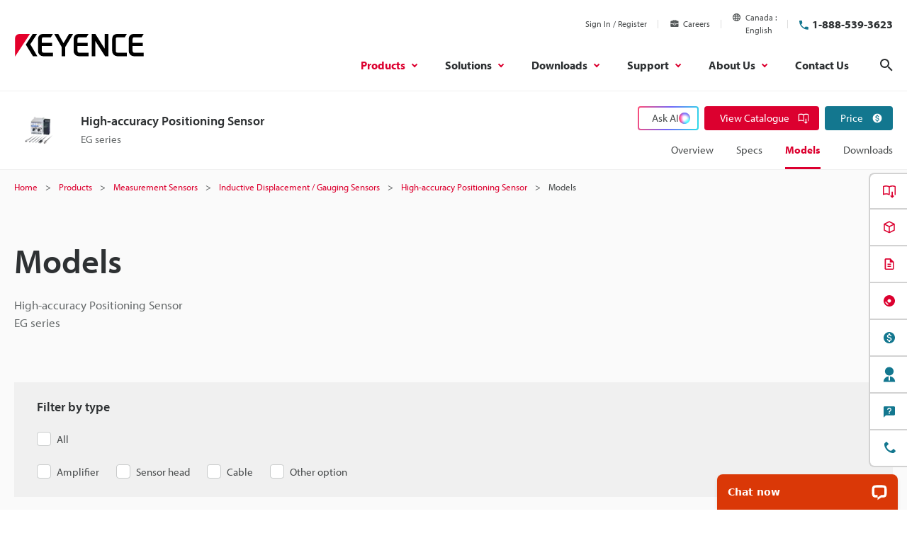

--- FILE ---
content_type: application/javascript; charset=UTF-8
request_url: https://api.livechatinc.com/v3.6/customer/action/get_dynamic_configuration?x-region=us-south1&license_id=12655284&client_id=c5e4f61e1a6c3b1521b541bc5c5a2ac5&url=https%3A%2F%2Fwww.keyence.ca%2Fproducts%2Fmeasure%2Finductive%2Feg%2Fmodels%2F&channel_type=code&jsonp=__f8ijqc0700f
body_size: 263
content:
__f8ijqc0700f({"organization_id":"f0cb7402-cc29-4965-8fab-e0dd64dcdd51","livechat_active":true,"livechat":{"group_id":5,"client_limit_exceeded":false,"domain_allowed":true,"online_group_ids":[0,5,6,14],"config_version":"2064.0.12.1157.86.99.72.13.6.1.5.29.1","localization_version":"6bb83031e4f97736cbbada081b074fb6_9702a580ecf25ccf857742792cc91c78","language":"en"},"default_widget":"livechat"});